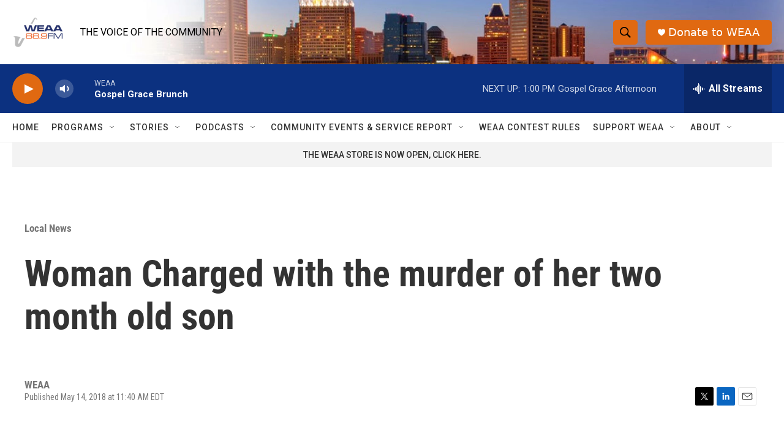

--- FILE ---
content_type: text/html; charset=utf-8
request_url: https://www.google.com/recaptcha/api2/aframe
body_size: 264
content:
<!DOCTYPE HTML><html><head><meta http-equiv="content-type" content="text/html; charset=UTF-8"></head><body><script nonce="4AyliiolaFgLxoZcu0EJBg">/** Anti-fraud and anti-abuse applications only. See google.com/recaptcha */ try{var clients={'sodar':'https://pagead2.googlesyndication.com/pagead/sodar?'};window.addEventListener("message",function(a){try{if(a.source===window.parent){var b=JSON.parse(a.data);var c=clients[b['id']];if(c){var d=document.createElement('img');d.src=c+b['params']+'&rc='+(localStorage.getItem("rc::a")?sessionStorage.getItem("rc::b"):"");window.document.body.appendChild(d);sessionStorage.setItem("rc::e",parseInt(sessionStorage.getItem("rc::e")||0)+1);localStorage.setItem("rc::h",'1769363211041');}}}catch(b){}});window.parent.postMessage("_grecaptcha_ready", "*");}catch(b){}</script></body></html>